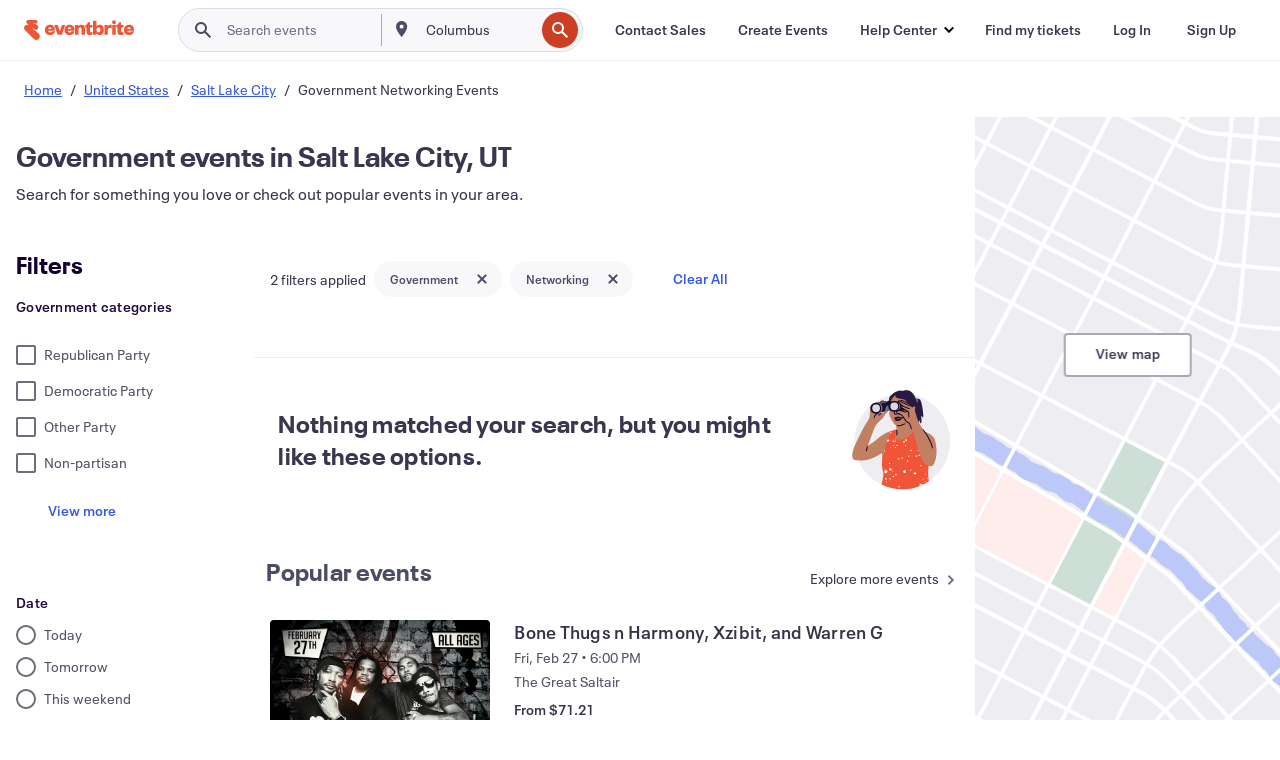

--- FILE ---
content_type: application/javascript
request_url: https://cdn.evbstatic.com/s3-build/fe/build/NoResults.c1a84f11737d4e3e1398.async.web.js
body_size: 13061
content:
"use strict";(self.__LOADABLE_LOADED_CHUNKS__=self.__LOADABLE_LOADED_CHUNKS__||[]).push([[4605],{10034:(a,c,e)=>{e.d(c,{u:()=>s});var l=e(71145),t=e(11688),n=e(85351),r=e.n(n),s=function EmptyState(a){return r().createElement(r().Fragment,null,r().createElement("div",{className:"eds-l-pad-bot-8"},r().createElement(l.Z,{color:"ui-200"})),r().createElement("section",{className:"empty-state ".concat((null==a?void 0:a.containerClassname)||"")},r().createElement("div",{className:"empty-state__body"},a.children),r().createElement("div",{className:"empty-state__graphic"},r().createElement(t.Z,{width:"100px",height:"100px",type:a.illustrationType}))))}},390:(a,c,e)=>{e.r(c),e.d(c,{NoResults:()=>M});var l=e(85351),t=e.n(l);function _extends(){return _extends=Object.assign||function(a){for(var c=1;c<arguments.length;c++){var e=arguments[c];for(var l in e)Object.prototype.hasOwnProperty.call(e,l)&&(a[l]=e[l])}return a},_extends.apply(this,arguments)}var n=function NoResultsIllustrationSvg(a){return l.createElement("svg",_extends({viewBox:"0 0 120 122"},a),l.createElement("path",{d:"M61.515 121.165c32.247 0 58.388-26.141 58.388-58.388S93.763 4.389 61.515 4.389C29.27 4.39 3.128 30.53 3.128 62.777s26.14 58.388 58.387 58.388z",fill:"#EEEDF2"}),l.createElement("path",{d:"M46.325 50.701a86.879 86.879 0 00-2.603 11.038c-1.105 6.956-2.867 19.51-6.542 21.742 0 0 .133-5.75-.541-6.291-.674-.541-11.843 8.865-23.752 8.728C.978 85.781.814 85.648.571 79.286c-.244-6.362 6.565-18.879 11.776-29.5 5.21-10.62 9.092-13.264 9.382-17.863.27-4.24.234-6.986 1.812-9.296l9.864 5.083 2.853-.694-.667 2.033a10.703 10.703 0 003.585-2.597c1.485-1.732 3.548-2.557 4.906-1.485 1.359 1.071-1.936 1.936-3.915 5.607-1.98 3.672-3.134 4.616-4.576 5.851-1.442 1.235-4.74 3.465-7.46 9.012-2.72 5.548-8.451 22.63-8.451 22.63s6.472-4.005 10.84-7.83c4.37-3.825 10.768-8.384 15.805-9.536z",fill:"#C18062"}),l.createElement("path",{d:"M76.555 12.043s4.136-3.458 6.773 0c2.637 3.458 3.838 16.629 3.835 20.143-.003 3.515-2.573-1.378-2.573-1.378s1 9.886-.274 9.883c-1.275-.003-2.49-5.284-2.49-5.284s.4 9.713-2.23 9.713-7.33-29.74-3.04-33.077z",fill:"#2A1942"}),l.createElement("path",{d:"M78.131 14.349c.223.367.545.664.928.858a.894.894 0 00.684.08c.142-.065.27-.158.374-.274a.79.79 0 00.204-.477c.033-.224-.047-.448.23-.571.043-.023.023-.087.03-.13.033-.254.023-.5.04-.738 0-.167.097-.334.107-.51 0-.107.073-.234-.134-.308-.056 0-.04-.083-.046-.127-.007-.043 0-.143 0-.216a1.37 1.37 0 01-.017-.388c.027-.13 0-.24-.194-.263.114-.2.164-.38-.09-.444a.097.097 0 01-.083-.09c0-.144-.14-.217-.264-.29-.217-.134-.704 0-1.145.126a.497.497 0 00-.12.047c-.348.139-.67.34-.948.59-.053.07-.173.15-.103.178.07.026.02.043-.017.07-.174.14-.1.183-.11.26-.025.084-.06.164-.104.24 0 .034-.04.074 0 .08.25.027.214.16.124.28-.03.034 0 .06 0 .084.045.079.081.163.107.25 0 .04-.094.09-.057.114.037.023.057.114-.087.137-.027 0 0 .02 0 .03 0 .01.05.08.07.12.012.024.018.05.02.077 0 0 0 .037-.016.047-.017.01-.054 0-.067 0-.107.03.063.156.213.41s.338.57.471.748z",fill:"#6F7287"}),l.createElement("path",{d:"M70.47 46.011c-8.344-1.425-24.145 4.673-24.145 4.673L37.18 83.471s-1.539 7.577 1.084 16.833c1.135 4.005-2.132 15.06-2.132 15.06a58.468 58.468 0 0058.02-4.159s-1.412-7.009-1.044-10.891c2.306-24.52-3.295-47.994-3.295-47.994S78.8 47.423 70.471 46.01z",fill:"#F05537"}),l.createElement("path",{d:"M64.413 48.424c.367-.053 1.001-.787 1.001-1.165a.907.907 0 00-.714-.767c-.314 0-.901.467-1.098.858a.648.648 0 00.083.717.717.717 0 00.728.357zM81.061 54.843a.582.582 0 00-.77-.188.588.588 0 00-.208.198c-.28.37-.197.747.3 1.378a.881.881 0 001.092.29c.508-.246.568-.63.144-1.02a2.777 2.777 0 01-.558-.658zM90.667 59.73a.627.627 0 00-.507-.868 1.028 1.028 0 00-1.051.334.93.93 0 00-.2.817h1.642c.049-.09.088-.185.116-.283zM64.857 46.025a.883.883 0 00.377-.117l-.631.06c.08.036.166.055.254.056zM77.844 48.798a.698.698 0 00.771.668.727.727 0 00.651-.795.784.784 0 00-.144-.42l-.734-.237a.894.894 0 00-.544.784zM81.803 59.065a.735.735 0 00-.735.728.853.853 0 000 .207h1.312v-.063a.8.8 0 00-.577-.872zM72.103 50.51a.815.815 0 00.764.732.704.704 0 00.668-.684.771.771 0 00-.691-.695.915.915 0 00-.741.648zM60.013 52.136a.667.667 0 00.387.701.85.85 0 00.668-.604.607.607 0 00-.547-.58c-.344-.034-.444.236-.508.483zM82.624 115.33c-.18.247-.334.521-.144.811.2.325.457.612.758.848a59.466 59.466 0 002.913-1.262.927.927 0 00-.22-.544 2.175 2.175 0 00-1.688-.695 2.173 2.173 0 00-1.62.842zM89.623 112.68c.334.027.804-.334.794-.577 0-.201-.384-.538-.61-.541-.301 0-.752.394-.728.668.023.273.27.43.544.45zM94.099 110.968a.512.512 0 00-.07.18.239.239 0 00.016.12l.1-.063-.046-.237zM93.572 83.718a.297.297 0 01.023-.164c0-.447-.027-.894-.043-1.335a1.77 1.77 0 00-.434-.507 6.597 6.597 0 01-.548-.4c-.667-.668-.76-.668-1.518-.17-.378.253-.715.557-1.089.814-.18.142-.307.34-.36.564a2.195 2.195 0 00.354 1.946c.186.12.393.203.61.243 1.002.204 2.13-.273 2.901-.9l.104-.091zM93.461 90.203c.05.085.11.163.177.234v-1.198a3.505 3.505 0 00-.177.964zM88.07 76.852c.284-.31.588-.6.912-.867.307-.293.525-.667.627-1.079.114-.407-.253-.63-.48-.894-.04-.047-.04-.127-.077-.18a1.53 1.53 0 00-2.297-.334c-.44.367-.764.868-1.238 1.212-.203.146-.147.417-.157.64 0 .668.668 1.506 1.395 1.8a1.055 1.055 0 001.316-.298zM62.804 99.793c.09.557.968 1.572 1.532 1.609.252.011.5-.058.71-.197a1.359 1.359 0 00.752-1.54c.017-.318.017-.638 0-.957-.097-.808-1.335-1.429-1.95-.921-.614.507-1.198 1.054-1.044 2.006zM77.013 100.297c-.965-.123-1.733.691-1.593 1.482.174.955 1.562 1.606 2.337 1.021.334-.247.744-.51.78-1.034.06-.745-.667-1.455-1.525-1.469zM67.096 61.485c-.09-.267-.184-.577-.3-.88-.16-.418-.531-.465-.892-.411-.59.09-1.051.85-.707 1.181.343.33.58.668.888 1.002a.384.384 0 00.597 0 1.176 1.176 0 00.414-.892zM64.71 63.134c.053-.447-.584-1.085-1.055-1.111-.47-.027-.821.377-.841 1.061-.024.865.103 1.038.734 1.088.754.064 1.095-.49 1.162-1.038z",fill:"#fff"}),l.createElement("path",{d:"M89.55 60.638a1.155 1.155 0 001-.638h-1.642c0 .097.034.194.05.287a.488.488 0 00.591.35zM73.151 73.741c.027-.303-.504-.944-.794-.958-.29-.013-.885.571-.878.918.007.347.47.975.778 1.025.307.05.867-.544.894-.985zM67.15 86.606a1.002 1.002 0 00.881.887.901.901 0 00.891-.72 1.179 1.179 0 00-.961-.965.776.776 0 00-.811.798zM78.749 81.619c.53-.067 1-.928.8-1.419a.607.607 0 00-.597-.41c-.64-.027-.864.226-.851 1 .01.678.183.889.648.829zM62.24 82.944a.921.921 0 00-.815-.718.778.778 0 10-.136 1.546c.357.033.95-.498.95-.828zM82.176 80.447c.544-.017.695-.23.668-.934-.023-.421-.334-.815-.668-.825-.333-.01-.767.54-.777.981a.72.72 0 00.777.778zM68.925 80.721a.785.785 0 00.758.728.804.804 0 00.81-.785.785.785 0 00-1.568.057zM71.121 97.757a.764.764 0 00.668.697.888.888 0 00.801-.817.74.74 0 00-.614-.735.905.905 0 00-.855.855zM83.471 92.326a.611.611 0 00.627.668c.468 0 .868-.247.868-.567a1.13 1.13 0 00-.797-.832.669.669 0 00-.698.731zM81.645 60.634A.668.668 0 0082.38 60h-1.312a.697.697 0 00.577.634zM86.92 63.017a.67.67 0 00.61.734.97.97 0 00.818-.807 1.082 1.082 0 00-.7-.701.824.824 0 00-.729.774zM80.968 74.566c.357 0 .49-.224.494-.775.003-.55-.05-.62-.474-.624a.645.645 0 00-.698.621.758.758 0 00.678.778zM66.546 67.72c.023-.224-.358-.61-.635-.668a.71.71 0 00-.737.625.752.752 0 00.63.737c.325-.13.59-.378.742-.694zM90.644 102.547c0-.368-.16-.554-.507-.571a.604.604 0 00-.706.549.6.6 0 00.623.642.56.56 0 00.433-.179.575.575 0 00.157-.441zM86.506 108.858c.03.334.27.431.547.451.334.026.801-.334.794-.578a.805.805 0 00-.614-.54c-.3-.02-.757.393-.727.667zM92.116 107.169a.93.93 0 00-.668.625c-.026.233.284.44.638.427.354-.014.618-.237.574-.494a.6.6 0 00-.544-.558zM46.893 52.186a.901.901 0 00.844.775.775.775 0 00.668-.705.871.871 0 00-.771-.734 1.001 1.001 0 00-.741.664zM59.606 55.657c.458-.02.38-.353.394-.634a.684.684 0 00-.727-.72c-.294 0-.511.333-.488.727.024.394.34.65.821.627zM54.262 59.376c-.073-.17-.27-.147-.407-.214a.728.728 0 00-.637.815.083.083 0 010 .023h.8a.64.64 0 01.12-.114.374.374 0 00.124-.51zM57.437 118.968c.31 0 1.001-.63 1.001-.944a.858.858 0 00-.895-.815.919.919 0 00-.847.978.839.839 0 00.74.781zM42.296 112.733a.72.72 0 00.636-.742.723.723 0 00-.682-.699.841.841 0 00-.701.791.945.945 0 00.747.65zM43.198 98.711a1.386 1.386 0 01-.334-.357.945.945 0 00-1.124-.557c-.404.07-.561 0-.578-.44a.527.527 0 00-.597-.515.667.667 0 00-.561.691.628.628 0 00.247.608c.647.333.307.483-.054.77-.56.448-.807 1.219-.53 1.646.38.594.75 1.265 1.795 1.185a.624.624 0 00.488-.134c.502-.464.977-.955 1.425-1.472.42-.513.327-.944-.177-1.425zM42.75 108.688a1.003 1.003 0 00-.46-.601 6.213 6.213 0 01-.611-.46c-.374-.334-.695-.374-1.002.016a.662.662 0 01-.09.097 1.67 1.67 0 00.157 1.075 1 1 0 00.938.547c.734-.013 1.138-.354 1.068-.674zM48.372 96.96c0-.812-.638-1.586-1.336-1.596-.817 0-1.371.604-1.371 1.522 0 .85.537 1.468 1.301 1.488a1.542 1.542 0 001.406-1.415zM44.726 62.9c.194.027.334-.043.354-.226a.504.504 0 01.334-.444c.297-.13.297-.397.287-.668-.023-.667-1.232-1.398-1.8-1.101a.365.365 0 00-.136.13 1.473 1.473 0 01-.264.29l-.584 2.09c.13.027.262.039.394.036.46-.126.941-.163 1.415-.106zM40.384 74.653c.027-.16.057-.317.09-.477.123-.578-.03-.925-.414-1.002l-.65 2.337c.067.02.139.028.21.023.427-.073.674-.347.764-.881zM50.875 106.332c1.268-.157.637-1.309.063-1.512-.474-.171-1.192.333-1.128.754a1.056 1.056 0 001.065.758zM55.36 68.415a1.54 1.54 0 00.922-.872c.083-.11.063-.157 0-.207-.277-.21-.497-.52-.931-.397-.434.124-.895.224-1.135.668a.4.4 0 00.117.444.952.952 0 001.028.364zM53.798 104.362c.334-.036.872-.63.852-.937a.858.858 0 00-.553-.782.87.87 0 00-.934.212.863.863 0 00-.236.616c.034.397.548.928.871.891zM56.913 84.94c.417 0 .954-.601.927-1.052a.874.874 0 00-.774-.727c-.367 0-.901.55-.928.964a.791.791 0 00.775.815zM50.594 63.07a.981.981 0 00.898-.43c.207-.35.04-.668-.26-.931-.077-.064-.14-.137-.214-.2a.648.648 0 00-.781-.16c-.334.163-.24.5-.37.734.041.089.07.183.086.28a.667.667 0 00.641.708zM52.994 63.314a.838.838 0 00.754-.73 1.148 1.148 0 00-.798-.959.948.948 0 00-.807.822.871.871 0 00.85.867zM52.764 70.787c.544-.04 1-.49.977-.914-.026-.357-.267-.538-.667-.494a.8.8 0 00-.768.921.48.48 0 00.458.487zM45.83 90.38a.88.88 0 00.752-.63.668.668 0 00-.624-.611.924.924 0 00-.771.614c-.014.213.387.604.644.627zM51.151 67.33a.812.812 0 00-.77.717.52.52 0 00.547.548.8.8 0 00.78-.715.61.61 0 00-.557-.55zM49.46 98.638a.547.547 0 00.03.644.668.668 0 00.794.204c.173-.044.297-.12.334-.474.02-.224-.287-.334-.541-.457-.254-.124-.457-.16-.617.083zM53.498 60.467c.244.13.27-.18.387-.303.05-.054.094-.11.14-.164h-.8a.75.75 0 00.273.467zM46.756 109.172c.249-.194.473-.418.667-.668a.52.52 0 00.054-.637.976.976 0 00-.635-.334 1.382 1.382 0 00-.964.771.86.86 0 00.334.858.42.42 0 00.544.01zM47.624 70.677a.513.513 0 00.408-.897.512.512 0 00-.408-.12.539.539 0 00-.535.56.494.494 0 00.535.457zM45.72 103.735c.154-.02.144-.17.158-.304-.057-.096.09-.333-.174-.303-.167.026-.227.213-.22.373.006.161.08.257.237.234z",fill:"#fff"}),l.createElement("path",{d:"M47.25 23.855s-3.03.778-2.253-6.84C45.775 9.4 44.753 9.4 48.49 5.749c3.739-3.652 10.11-6.299 13.018-4.51 0 0 7.807-3.421 12.55 2.487 2.03 2.53 3.578 5.107 4.262 7.623 3.622 13.271-2.396 22.087-2.396 22.087s-2.023 6.675-4.51 6.278C68.93 39.316 47.25 23.855 47.25 23.855z",fill:"#2A1942"}),l.createElement("path",{d:"M53.078 6.445s-5.05 3.672-5.44 8.161c-.391 4.49 0 4.34-.698 7.153-.698 2.814-1.853 6.682-.852 9.643 1.002 2.96 5.594 11.272 7.85 11.739l.932 6.372s-3.575 4.586-1.866 7.773c1.71 3.188 7.384 4.82 14.303.621 6.919-4.199 7.153-8.635 7.153-8.635S71.352 37.46 72.05 34.35c.697-3.11.547-4.586 2.1-4.339 1.551.247 3.647-7.954 3.103-9.573-.544-1.619-4.432 1.556-5.13 2.72-.698 1.166-4.673-8.317-7.01-10.727-2.336-2.41-12.81-.854-12.035-5.985z",fill:"#C18062"}),l.createElement("path",{d:"M63.405 32.95c-.147-.123-.36-.046-.668.047-.507.14-.771.297-1.205.42-.23.061-.474.134-.704.175a1.79 1.79 0 01-.434.036.535.535 0 01-.187-.033.93.93 0 01-.217-.107 1.177 1.177 0 00-.21-.073c-.404-.137-.825-.334-1.272-.504a7.114 7.114 0 00-1.001-.384 1.476 1.476 0 00-.748-.064 3.204 3.204 0 01-.334 0 3.532 3.532 0 00-.554.064 2.833 2.833 0 00-1.001.43 2.047 2.047 0 00-.207.167.173.173 0 010 .064.087.087 0 010-.05l-.063-.04a1.874 1.874 0 00-.177-.08 1.255 1.255 0 00-.795-.047l-.38.096a1.963 1.963 0 00-1.002.668 1.514 1.514 0 00-.367 1.108c0 .027 0 .047.024.05.15.057.237.217.57-.07a.927.927 0 00.277-.243.383.383 0 01.13-.117c.177-.06.318-.204.474-.27a.867.867 0 01.458-.054c.05.015.101.024.153.027.064 0 .067-.02.254.063.187.088.391.131.597.127a.904.904 0 00.554-.23.871.871 0 01.278-.227c.076-.04.153-.094.24-.13.34-.142.713-.19 1.078-.137.195.042.388.095.577.16.342.086.668.227.965.417.073.037.15.068.227.093.26.104.534.204.818.294l.303.087c.12.03.24.053.361.07.35.036.702.036 1.051 0 1.242-.197 1.83-.811 2.06-1.172a.928.928 0 00.157-.44.217.217 0 00-.08-.19z",fill:"#13002D"}),l.createElement("path",{d:"M59.44 34.072a.495.495 0 00-.2-.51.948.948 0 00-.445-.258 2.05 2.05 0 00-.46-.06 1.87 1.87 0 00-.544.05 1.614 1.614 0 01-.668.074.334.334 0 00-.144.026l-.804.184c-.183.04-.377.05-.564.083a.59.59 0 00-.334.12c-.026.03-.1.037-.153.047l-.254.047a3.803 3.803 0 01-.464.07.54.54 0 00-.37.11.828.828 0 00-.575.057.363.363 0 01-.15.027 2.588 2.588 0 00-.494.066c-.23.06-.433.194-.58.38a.067.067 0 00-.02.047c0 .154-.074.334.19.438.076.036.127.097.24.083a.2.2 0 01.12.017.798.798 0 00.437.067c.15 0 .297.033.448.036a.61.61 0 00.197-.016c.254-.103.527-.152.8-.144.082-.008.162-.022.241-.043l.798-.2c.13-.034.277-.027.397-.067a1.59 1.59 0 01.617-.1.505.505 0 00.134-.03l.437-.114c.1-.023.2-.04.3-.057.082-.016.165-.026.248-.03h.22c.284 0 .504 0 .667-.03a2.07 2.07 0 00.418-.093.469.469 0 00.313-.277zM60.925 34.52c-.147-.13-.394 0-.761.203-.62.334-.975.638-1.522.948l-.454.247c-.157.07-.307.163-.467.227-.387.213-.82.327-1.262.334-.073 0-.19.033-.287.04-.273.03-.547.043-.821.036-.137 0-.274 0-.407-.03l-.204-.03h-.103l-.127-.023a6.221 6.221 0 01-.601-.117 1.804 1.804 0 01-.217-.073l-.057-.034s-.08.094-.096.117l-.057.047-.05-.003c-.034.016 0 0 0 0a.33.33 0 01.1 0l-.224-.024h-.03c-.023 0 0 0 0 0 .034.033.06.073.077.117.04.082.07.17.087.26a.283.283 0 01.077-.046.883.883 0 01.293 0c.177 0 .364.053.571.086l.153.024H54.997c.194 0 .387 0 .578.023.325.027.653-.01.964-.11a3.38 3.38 0 001.472-.264 2.2 2.2 0 01.38-.136c.436-.141.845-.352 1.212-.625a1.67 1.67 0 00.778-1.305c0-.03 0-.05-.023-.053a1.021 1.021 0 00-.23-.067c-.09 0-.191.05-.398.2a2.365 2.365 0 00-.38.25.518.518 0 01-.194.117c-.261.099-.518.21-.768.334-.276.093-.56.162-.847.207a3.33 3.33 0 00-.384.084c-.53.18-1.092.246-1.65.193h-.727a1.123 1.123 0 01-.187 0l-.46-.056a4.302 4.302 0 00-.531-.04 1.983 1.983 0 00-.334.02 1 1 0 00-.504.22.779.779 0 00-.237.394.727.727 0 00-.023.11v.217c.027.202.118.39.26.537.181.186.414.314.668.367.313.077.574.1.807.14.234.04.484.1.738.157.1 0 .234 0 .35.024.2 0 .398 0 .595-.017.197-.017.394-.033.59-.07.267-.04.531-.1.795-.164.21-.063.42-.12.624-.19.204-.07.38-.12.564-.203a5.28 5.28 0 001.572-1.002c.16-.143.307-.3.438-.47.1-.125.189-.258.267-.398.257-.477.206-.68.153-.73zM58.865 27.206c-.087.037-.1.16-.067.334.061.232.09.471.084.71a.374.374 0 01-.237.314 1.256 1.256 0 01-.46.087 1.717 1.717 0 01-.411-.016 1.233 1.233 0 01-.127-.034c-.207-.063-.454-.163-.741-.264a3.147 3.147 0 00-.25-.083 2.154 2.154 0 00-.334-.067 1.92 1.92 0 00-.698.084 6.586 6.586 0 00-.945.424 2.24 2.24 0 01-.914.27 1.755 1.755 0 01-.227 0c-.077 0-.153-.027-.23-.043-.077-.017-.154-.054-.23-.08a.596.596 0 01-.158-.097 2.005 2.005 0 01-.257-.207 1.002 1.002 0 01-.263-.648 1.894 1.894 0 010-.273c.023-.18.082-.352.173-.508.11-.207.237-.41.37-.617.381-.588.805-1.192 1.166-1.823.256-.399.468-.826.63-1.271.034-.104.184-.398.268-.615.133-.341.236-.694.307-1.054.117-.661.14-1.336.066-2.003a3.643 3.643 0 00-.494-1.616 2.961 2.961 0 00-.797-1.151 3.567 3.567 0 00-1.155-.668c-.194-.043-.454-.16-.668-.21a5.385 5.385 0 00-2.236-.1 4.34 4.34 0 00-1.372.4 5.386 5.386 0 00-.79.511c-.04.027-.054.054-.038.064.074.053.077.137.18.18.252.043.51.03.755-.04.273-.02.545-.057.814-.11.133-.03.268-.044.404-.04.414.033.928 0 1.406.066.45.065.883.218 1.274.451.167.084.381.247.508.334.342.199.607.507.754.874.162.409.257.84.28 1.279.025.267.036.535.034.804-.01.453-.08.902-.21 1.335-.034.107-.077.214-.114.334l-.137.31-.334.668c-.233.444-.517.874-.754 1.292-.2.354-.41.69-.634 1.028l-.334.514-.173.267-.094.157c-.03.06-.06.12-.087.18-.089.213-.145.438-.166.667-.02.192-.02.386 0 .578.021.207.073.409.153.6.16.38.423.708.758.949a2.1 2.1 0 00.367.21c.065.031.132.058.2.08l.177.05c.118.035.239.062.36.08.125.022.251.035.378.04.407.016.813-.046 1.198-.18.334-.117.634-.257.881-.364.166-.085.348-.133.534-.14.078.01.154.027.227.053l.334.107c.224.074.44.147.7.207.077.016.154.027.231.034h.184c.118 0 .236-.007.354-.02a1.8 1.8 0 001.211-.585 1.245 1.245 0 00.244-1.078 1.55 1.55 0 00-.287-.57 1.335 1.335 0 00-.26-.26c-.16-.091-.24-.108-.28-.091zM65.27 41.151c-.06-.18-.256-.253-.57-.277a2.82 2.82 0 00-1.265.25c-.235.088-.463.191-.684.308-.268.169-.563.29-.872.36-.067.02-.131.047-.193.08-.36.164-.721.334-1.085.488-.26.106-.52.18-.771.263a1.303 1.303 0 00-.467.197.58.58 0 01-.207.067c-.11.025-.222.044-.334.057a3.508 3.508 0 01-.65.033 1.262 1.262 0 00-.568.044 2.02 2.02 0 00-.905-.05.993.993 0 01-.243 0 4.378 4.378 0 00-.812 0 1.519 1.519 0 00-.918.396.05.05 0 00-.006.027c.033.154-.054.334.334.434a.728.728 0 00.333.077.437.437 0 01.17.023c.192.07.394.106.598.104.21.02.41.063.618.093.09.02.184.027.277.02.4-.05.805-.05 1.205 0 .128.006.256 0 .383-.016a6.37 6.37 0 001.309-.297c.206-.054.409-.12.607-.197.289-.146.594-.258.908-.334.066-.022.13-.05.19-.084l.638-.303.444-.204c.117-.053.24-.103.36-.15l.334-.12c1.716-.641 1.893-1.132 1.843-1.289zM54.856 48.555a.577.577 0 00-.434.334 1.292 1.292 0 00-.16.814c.007.155.028.31.064.46.07.186.084.388.04.581a.351.351 0 000 .13c.026.247.053.491.06.738 0 .174-.027.334-.034.52a.524.524 0 00.04.335c.02.026 0 .1 0 .15v.244a3.287 3.287 0 01-.043.443.494.494 0 00.023.374.791.791 0 00-.066.564.332.332 0 010 .154 1.85 1.85 0 000 .507.955.955 0 00.334.601c.012.012.029.02.046.02.157 0 .314.073.447-.157.037-.07.097-.107.09-.21a.184.184 0 01.03-.107.722.722 0 00.12-.377c.028-.134.074-.26.108-.394a.497.497 0 00.023-.18c-.05-.25-.04-.51.033-.755.014-.075.02-.153.017-.23v-.79c0-.131.04-.268.023-.391a1.78 1.78 0 01.017-.624.609.609 0 000-.134c-.02-.15-.04-.31-.057-.457-.016-.147-.026-.22-.04-.334l-.02-.254v-.233c-.067-1.192-.504-1.359-.66-1.342z",fill:"#13002D"}),l.createElement("path",{d:"M30.307 28.498l15.925-3.879 8.868 1.386 7.323-.805s2.06-.374 2.383-1.252c.324-.877 2.497-5.34-1.141-8.344l-7.937-1.95-8.084.965a3.384 3.384 0 00-2.77-1.575c-1.853 0-2.004 2.153-5.084 2.153l-11.058.374 1.575 12.927z",fill:"#1A0E2F"}),l.createElement("path",{d:"M38.809 26.395c.957-.23 2.002-1.495 2.246-3.538.243-2.043 1.001-4.005 3.438-4.005 2.436 0 1.739 5.77 1.739 5.77l-7.423 1.773z",fill:"#6F7287"}),l.createElement("path",{d:"M71.148 19.583s-1.081-1.692-2.03-2.503c-.947-.811-6.615-3.792-7.603-4.196-.988-.404-1.869-.27-1.532 1.148 0 0-2.436-1.418-3.114-.404-.678 1.015 5.21 5.955 5.21 5.955s-2.096-1.152-2.366 0c-.27 1.151 3.585 3.925 5.547 4.533 1.963.607 4.13 2.64 4.13 2.64a21.77 21.77 0 00-3.86 0c-1.692.203-4.94-1.76-7.306-1.626-2.366.134-4.262 1.422-3.925 2.233.337.811 3.722.611 5.617 2.03 1.896 1.418 7.577 10.22 10.348 11.164 0 0 2.1 3.318 5.21 13.198s8.798 29.373 10.828 32.14c2.03 2.767 6.008 7.106 10.217 7.172 4.209.067 7.176-11.231 6.906-18.608-.271-7.376-1.916-14.439-3.171-16.111-3.338-4.436-7.607-6.008-11.746-7.844 0 0-7.91-9.92-10.66-22.33-1.206-5.434-6.7-8.591-6.7-8.591z",fill:"#C18062"}),l.createElement("path",{d:"M28.972 15.905c3.521-.811 4.673-1.152 4.673-1.152s2.103-2.417 4.94-2.093c1.151.13.607 1.282.607 1.282s1.606-1.155 2.74-.334c.849.608 0 1.556 0 1.556s-2.646.066-5.053.113c0 0 1.69 1.312-1.271 2.256-3.054-1.605-6.636-1.629-6.636-1.629z",fill:"#64423F"}),l.createElement("path",{d:"M30.831 15.34a6.676 6.676 0 00-1.722.234 6.676 6.676 0 011.585 13.094h.137a6.675 6.675 0 100-13.351v.023z",fill:"#6F7287"}),l.createElement("path",{d:"M28.972 28.898a6.666 6.666 0 100-13.33 6.666 6.666 0 000 13.33z",fill:"#1A0E2F"}),l.createElement("path",{d:"M52.93 13.044a6.676 6.676 0 00-1.722.233 6.676 6.676 0 011.586 13.095h.137a6.676 6.676 0 000-13.335v.007z",fill:"#6F7287"}),l.createElement("path",{d:"M51.071 26.589a6.666 6.666 0 100-13.331 6.666 6.666 0 000 13.33z",fill:"#1A0E2F"}),l.createElement("path",{d:"M71.041 23.097c.064-.177-.04-.353-.253-.56a2.59 2.59 0 00-1.055-.588 5.552 5.552 0 00-.668-.197 2.197 2.197 0 01-.824-.29.897.897 0 00-.184-.067c-.35-.113-.7-.23-1.044-.364-.244-.1-.474-.223-.711-.333a1.068 1.068 0 00-.484-.16.72.72 0 01-.21-.084l-.334-.154c-.2-.1-.41-.193-.598-.303a1.045 1.045 0 00-.52-.204 1.756 1.756 0 00-.752-.404.814.814 0 01-.21-.09 3.866 3.866 0 00-.69-.314 1.458 1.458 0 00-.949-.034.047.047 0 00-.016.024c-.044.147-.194.257.073.524.077.077.11.157.25.214a.39.39 0 01.134.09c.131.142.29.255.467.334.17.107.334.227.49.334.072.053.151.095.234.126.357.106.695.267 1.002.478.098.056.199.105.304.147.357.156.714.3 1.074.45.177.074.334.19.521.244.293.091.575.214.841.367.059.03.12.053.184.07l.647.204.444.14.357.12.334.13c1.656.611 2.093.297 2.146.15zM71.065 19.78c.123-.137.07-.371-.154-.668a3.06 3.06 0 00-1.272-.918 7.515 7.515 0 00-.814-.334 3.746 3.746 0 01-1.001-.444 1.227 1.227 0 00-.227-.093c-.431-.177-.865-.334-1.292-.528-.3-.13-.59-.287-.888-.424a1.669 1.669 0 00-.607-.216 1.14 1.14 0 01-.264-.104l-.417-.19c-.257-.117-.524-.227-.765-.357a1.67 1.67 0 00-.667-.237c-.29-.211-.62-.363-.968-.447a.969.969 0 01-.257-.097c-.277-.154-.544-.25-.795-.378a3.646 3.646 0 00-.984-.307.054.054 0 00-.057 0c-.077.13-.297.174 0 .595.07.134.172.249.297.333.063.037.12.083.17.137.173.191.383.345.618.45.227.131.437.268.667.388.095.056.196.102.3.137.442.114.865.291 1.256.527.122.064.248.12.377.17l1.315.541c.217.09.427.224.64.3.35.123.685.28 1.002.471.072.038.146.07.224.094l.77.297.532.21c.143.057.283.117.423.18l.378.187c.613.297 1.25.54 1.905.728.334.1.494.06.555-.004zM73.047 48.495c.19-.02.184-.481.06-1.262a20.917 20.917 0 00-.93-3.428 38.704 38.704 0 00-.715-1.973 4.675 4.675 0 00-.724-1.335 5.31 5.31 0 00-1.182-.974c-.13-.087-.36-.19-.527-.28a9.638 9.638 0 01-2.527-1.853c-.502-.55-.95-1.146-1.335-1.783a12.699 12.699 0 00-.841-1.258c-.084-.097-.24-.377-.364-.574-.194-.314-.387-.631-.59-.948a15.813 15.813 0 00-1.273-1.669 4.802 4.802 0 00-1.378-1.145 6.676 6.676 0 00-2.39-1.252 9.66 9.66 0 01-.668-.216c-.784-.28-1.522-.364-2.046-.668a2.274 2.274 0 01-.303-.19 1.579 1.579 0 01-.471-.598.94.94 0 01-.053-.794c.02-.044.02-.074 0-.077-.087 0-.127-.093-.254-.057a.52.52 0 00-.244.22c-.13.219-.191.471-.173.725.005.18.034.358.087.53.07.21.183.403.333.565.135.141.278.275.428.4.427.41 1.118.594 1.668.755.531.164 1.05.362 1.556.594.223.093.487.233.667.3.95.367 1.789.974 2.434 1.763.186.223.397.47.59.717.668.858 1.225 1.82 1.833 2.794.3.48.594 1.001.941 1.452.573.745 1.21 1.438 1.903 2.073.154.135.317.261.487.377.283.204.576.393.878.567.297.174.617.334.901.474.356.163.684.381.971.648.2.22.354.478.454.757.107.28.2.608.31.925 1.63 4.91 2.32 5.714 2.487 5.698zM98.491 71.455c.19 0 .254-.407.23-1.121a11.924 11.924 0 00-.62-3.135 20.816 20.816 0 00-.641-1.769c-.304-.74-.644-1.438-.878-2.203a4.94 4.94 0 00-.213-.483c-.411-.908-.855-1.8-1.306-2.67-.317-.628-.614-1.262-.95-1.883a6.929 6.929 0 00-.709-1.178c-.073-.09-.21-.334-.313-.518l-.494-.848c-.307-.517-.638-1.038-.928-1.542a6.8 6.8 0 00-.848-1.231c-.351-.68-.773-1.321-1.258-1.913a4.762 4.762 0 01-.36-.494 22.55 22.55 0 00-1.212-1.622 6.87 6.87 0 00-1.623-1.532c-.036-.03-.066-.034-.073 0-.067.163-.317.11.16.928.122.253.27.494.44.717.089.11.166.227.231.35.237.438.504.857.801 1.256.287.43.541.861.811 1.295.117.197.244.387.38.57a17.248 17.248 0 011.583 2.394c.137.24.304.494.457.74a60.367 60.367 0 011.546 2.561c.247.43.46.901.694 1.312.395.677.743 1.38 1.041 2.106.054.14.147.307.22.457.256.52.506 1.043.748 1.566.16.363.334.727.478 1.098.123.297.243.594.35.894.107.3.19.558.287.835.724 2.14 1.125 3.424 1.419 4.162.293.737.453.901.55.901zM19.092 68.708a.52.52 0 00-.53.08 1.063 1.063 0 00-.431.728 1.75 1.75 0 00-.044.454.912.912 0 01-.076.534c-.02.023 0 .073 0 .114a6.276 6.276 0 01-.09.667c-.03.154-.098.297-.14.447-.044.15-.084.197-.034.308 0 .03 0 .09-.027.133-.027.043-.043.14-.067.21a2.406 2.406 0 01-.143.374.416.416 0 00-.067.334.684.684 0 00-.2.474.284.284 0 01-.034.133 1.574 1.574 0 00-.16.428.898.898 0 00.164.63c.009.016.023.028.04.034.147.046.277.163.464 0 .056-.047.123-.064.143-.157a.16.16 0 01.057-.087c.117-.057.15-.19.214-.3.063-.11.14-.21.203-.334a.394.394 0 00.07-.154c.014-.237.089-.467.217-.667a.868.868 0 00.07-.204c.064-.237.117-.477.174-.714.044-.114.081-.231.11-.35.014-.195.064-.385.147-.561a.354.354 0 00.02-.124l.037-.427.026-.294c0-.076 0-.153.027-.227.027-.073.037-.133.05-.2.087-.317.098-.65.034-.971a.49.49 0 00-.224-.31zM33.438 27.73c-.023-.183-.193-.297-.487-.364a2.025 2.025 0 00-1.245.16 3.385 3.385 0 00-.668.334 3.58 3.58 0 01-.79.474.64.64 0 00-.17.12c-.31.238-.605.492-.885.761-.197.187-.414.361-.601.568-.14.118-.247.27-.31.44a.85.85 0 01-.134.197l-.224.307c-.137.194-.257.404-.387.591a1.024 1.024 0 00-.227.541 1.542 1.542 0 00-.36.818.778.778 0 01-.06.233 2.91 2.91 0 00-.16.775 1.215 1.215 0 00.288.913.054.054 0 00.025.008c.157-.017.314.067.457-.247a.524.524 0 00.114-.277.335.335 0 01.046-.14c.096-.147.164-.31.2-.48a4.8 4.8 0 01.228-.478.748.748 0 00.093-.217c.057-.329.198-.637.41-.895.058-.081.11-.166.158-.253.168-.3.359-.585.57-.855.11-.133.254-.24.358-.367.162-.216.367-.398.6-.534a.83.83 0 00.134-.113 7.32 7.32 0 01.457-.388c.16-.123.22-.166.334-.24a3.063 3.063 0 01.567-.29c.478-.19.937-.424 1.372-.698.264-.18.31-.33.297-.404zM36.108 28.835a.697.697 0 00-.357-.354.608.608 0 00-.564 0 .913.913 0 00-.26.147c-.1.077-.187.183-.334.16-.023 0-.05.023-.073.037-.137.08-.277.167-.42.24-.144.074-.224.08-.335.134-.11.053-.16.05-.187.15 0 .027-.053.047-.083.063l-.15.084c-.094.05-.18.12-.28.163-.1.044-.174.097-.188.204a.415.415 0 00-.333.28.177.177 0 01-.067.097.847.847 0 00-.2.334.577.577 0 00.177.547.058.058 0 00.04.027c.143.05.29.137.434.067.04-.02.1 0 .11-.064a.043.043 0 01.04-.036c.1 0 .117-.067.17-.107.057-.04.117-.073.18-.1.024 0 .06-.027.067-.054.027-.15.154-.213.284-.257a.377.377 0 00.103-.063c.112-.092.23-.175.354-.25.06-.037.15-.04.204-.087a.571.571 0 01.333-.137.189.189 0 00.07-.04l.237-.15c.054-.037.11-.07.167-.1.044-.027.09-.05.137-.07l.14-.044c.691-.257.651-.668.584-.821z",fill:"#13002D"}),l.createElement("path",{d:"M29.633 26.93a4.696 4.696 0 100-9.393 4.696 4.696 0 000 9.392zM51.733 24.62a4.696 4.696 0 100-9.393 4.696 4.696 0 000 9.393z",fill:"#DBDAE3"}),l.createElement("path",{d:"M67.99 26.255c-.05-.184-.3-.237-.693-.247-.668-.023-1.078.11-1.582.117a6.882 6.882 0 01-.855-.067 3.449 3.449 0 01-1.178-.334 1.443 1.443 0 00-.27-.083l-1.556-.464c-.37-.114-.734-.25-1.118-.354a2.14 2.14 0 00-.771-.13 2.422 2.422 0 01-.334-.047c-.19-.027-.37-.067-.567-.08a8.274 8.274 0 00-1.075-.027c-.296-.01-.59.045-.861.164a2.67 2.67 0 00-1.299.36c-.107.06-.219.112-.333.157-.385.164-.735.4-1.032.695a1.453 1.453 0 00-.44.797.772.772 0 00.183.638c.02.023.04.03.054 0 .063-.054.14-.07.206-.124.073-.063.14-.132.2-.207.068-.07.141-.09.231-.227a.418.418 0 01.144-.116c.197-.06.387-.227.624-.334.23-.106.469-.19.714-.25a1.64 1.64 0 00.334-.104 2.981 2.981 0 011.388-.26h.428c.51.005 1.017.062 1.515.17.257.057.51.16.761.217.417.086.824.218 1.212.394.086.034.176.062.267.083l.93.26.668.177c.18.044.358.097.545.14.186.044.333.094.517.12.33.067.667.081 1.001.044.252-.028.5-.082.741-.16.312-.096.61-.233.885-.407.374-.254.434-.43.417-.511z",fill:"#13002D"}),l.createElement("path",{d:"M69.787 34.155c.206 0 .146-.634.133-1.742 0-.935.033-1.729.107-2.513.046-.426.07-.854.073-1.282a3.823 3.823 0 00-.307-1.515 4.004 4.004 0 00-1.088-1.396 8.368 8.368 0 00-1.365-.9c-1.132-.628-2.25-1.192-3.308-1.92-.17-.117-.48-.284-.724-.43-.334-.204-.668-.411-1.001-.621-.334-.21-.618-.454-.905-.698a6.409 6.409 0 01-.784-.778 2.631 2.631 0 01-.277-.4.576.576 0 01-.084-.247s0-.03.017-.034c.017-.003 0 0 0 0h.193a.267.267 0 01.107 0c.236.043.466.114.684.21l.217.087.11.047.057.02h.387a.147.147 0 00.057-.023l.11-.047c.06-.033.084-.06.124-.083.107-.087.127-.1.147-.097a.413.413 0 00.056-.277v-.067l-.02-.083c0-.08-.123-.237-.206-.364-.494-.427-.972-.858-1.439-1.279l-.24-.213-.174-.15c-.117-.097-.23-.187-.334-.274a21.068 21.068 0 01-1.766-1.802 8.615 8.615 0 01-.707-.902 2.357 2.357 0 01-.237-.424v-.053a.054.054 0 01.037 0c.134-.02.27-.02.404 0 .171.025.34.063.507.114.087.023.17.053.257.08l.123.04.064.023a.442.442 0 01.08.03c.17.073.334.134.494.21.076.038.154.072.234.1l.197.027a.37.37 0 00.156 0 .626.626 0 00.127 0 .336.336 0 00.124-.05.245.245 0 00.09-.08l.067-.077s.023-.02.033-.04l.033-.08.064-.163v-.248c0-.063 0-.133-.02-.193V13.35a.797.797 0 01.244 0c.176.027.348.074.513.14l.615.25c.25.1.604.274.884.424 1.002.538 1.966 1.002 2.924 1.496.848.434 1.449.71 1.946.918.497.206.898.333 1.305.55.064.034.103.037.103 0 0-.107.074-.14 0-.283-.073-.144-.29-.388-.937-.835a8.47 8.47 0 00-1.165-.75 6.864 6.864 0 01-.594-.335 22.11 22.11 0 00-2.12-1.228c-.75-.407-1.458-.814-2.233-1.205a3.003 3.003 0 00-1.302-.38 1.674 1.674 0 00-.464.056 1.266 1.266 0 00-.504.264 1.186 1.186 0 00-.333.467c0 .034-.04.1-.044.114v.15h-.023l-.05-.023h-.027l-.22-.09a5.359 5.359 0 00-.951-.274 2.716 2.716 0 00-.561-.044 1.78 1.78 0 00-.681.157c-.2.118-.376.27-.52.45-.044.071-.064.154-.104.228-.024.08-.04.161-.05.244-.005.084-.005.169 0 .253l.063.254c.02.069.045.136.077.2.022.053.048.104.077.154.05.1.103.187.157.273a13.59 13.59 0 001.668 1.973c.294.3.594.59.895.878l.801.744c.017.013.03.029.04.047 0 .02.017.037 0 .027h-.063l-.06.02a.953.953 0 00-.157.073.833.833 0 00-.19.13c-.118.101-.216.222-.291.357a1.377 1.377 0 00-.13.438.871.871 0 000 .227c.005.068.014.136.026.203.05.218.133.426.248.618.191.314.415.609.667.877.207.222.43.429.668.618.386.323.793.621 1.218.891.417.264.831.504 1.248.748l1.726 1.001 1.382.795c.424.247.83.49 1.195.744a3.205 3.205 0 011.335 1.609c.125.595.159 1.206.1 1.812-.042.94.037 1.883.234 2.804.397 1.252.67 1.565.73 1.575z",fill:"#13002D"}))};n.displayName="NoResultsIllustrationSvg";const r=n;var s=e(50399),z=e(10034);function NoResults_extends(){return NoResults_extends=Object.assign||function(a){for(var c=1;c<arguments.length;c++){var e=arguments[c];for(var l in e)Object.prototype.hasOwnProperty.call(e,l)&&(a[l]=e[l])}return a},NoResults_extends.apply(this,arguments)}var M=function NoResults(a){var c=(0,s.ih)("Nothing matched your search, but you might like these options.");return a.isOrganizationsSearch&&(c=function getCopyPhysical(a){return(0,s.ih)("We couldn’t find any events from this organizer in %(placeName)s. Try updating your location to find more options.",{placeName:a})}(a.currentPlace),a.isOnlineSearch&&(c=(0,s.ih)("We couldn’t find any online events from this organizer. Try updating your location to find more options."))),t().createElement(z.u,NoResults_extends({illustrationType:t().createElement(r,null)},a),c)}}}]);
//# sourceMappingURL=NoResults.c1a84f11737d4e3e1398.async.web.js.map

--- FILE ---
content_type: text/javascript; charset=utf-8
request_url: https://app.link/_r?sdk=web2.86.5&branch_key=key_live_epYrpbv3NngOvWj47OM81jmgCFkeYUlx&callback=branch_callback__0
body_size: 67
content:
/**/ typeof branch_callback__0 === 'function' && branch_callback__0("1546839307850728683");